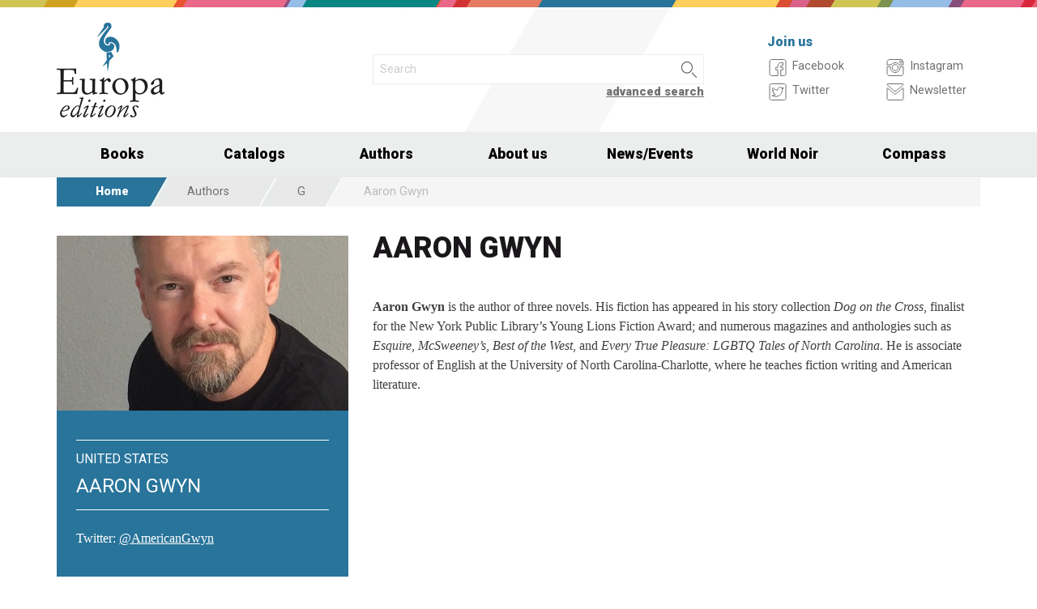

--- FILE ---
content_type: text/html; charset=UTF-8
request_url: https://www.europaeditions.com/author/290/aaron-gwyn
body_size: 8705
content:
<!DOCTYPE html>
<html class="no-js" lang="en">
<head>
  <meta charset="utf-8" />
  <meta name="viewport" content="width=device-width, initial-scale=1.0" />
  <title>Aaron Gwyn</title>
      

  <!-- FAVICONS -->
  <link rel="apple-touch-icon-precomposed" sizes="144x144" href="/assets/img/favicon144.us.png">
  <link rel="apple-touch-icon-precomposed" sizes="114x114" href="/assets/img/favicon114.us.png">
  <link rel="apple-touch-icon-precomposed" sizes="72x72" href="/assets/img/favicon72.us.png">
  <link rel="apple-touch-icon-precomposed" href="/assets/img/favicon32.us.png">
  <link rel="icon" href="/assets/img/favicon.us.ico"/> 
  <link rel="icon" href="/assets/img/favicon.us.png" type="image/png"/> 

  <!-- FONTS -->
  <link href='https://fonts.googleapis.com/css?family=Roboto:400,400italic,900,900italic' rel='stylesheet' type='text/css'>
    <link rel="stylesheet" href="/assets/fontcustom/font/edizionieo.css" rel='stylesheet' type='text/css'>

  <!-- CSS -->
  <link rel="stylesheet" href="/assets/cache/compress.min.9b0f8e9c0099ce36b1cc54661b845e09.css">
 <link rel="stylesheet" href="/assets/font/font-awesome-4.4.0/css/font-awesome.min.css" type="text/css" media="all">

 <!-- COUNTRY SPECIFIC -->
  <link href="/assets/css/custom.us.css" rel='stylesheet' type='text/css'>
 
  <!-- JS -->
  <script src="/assets/cache/compress.min.61b2e1ad3dce6d55519f4137f13b8a52.js"></script>

  <!--[if IE 9 ]><link rel="stylesheet" type="text/css" href="/assets/css/ie.9.css" media="screen" /> <![endif]-->
  <!--[if IE 8 ]><link rel="stylesheet" type="text/css" href="/assets/css/ie.8.css" media="screen" /> <![endif]-->
  <!--[if IE ]><link rel="stylesheet" type="text/css" href="/assets/css/ie.0.css" media="screen" /><![endif]-->

  <!-- META -->
  <meta property="og:site_name" content="Europa Editions" />
<meta property="og:locale" content="en_US" />
<meta property="og:type" content="article" />
<meta property="og:url" content="http://www.europaeditions.com.cricchetto.frequenze.it/author/290/aaron-gwyn">

  <!-- STATS -->
  
		<!-- mhzst -->
		<script>
		  var _paq = window._paq = window._paq || [];
		  _paq.push(['disableCookies']);
		  _paq.push(['trackPageView']);
		  _paq.push(['enableLinkTracking']);
		  (function() {
		    var u="https://stats.frequenze.it/analytics/";
		    _paq.push(['setTrackerUrl', u+'matomo.php']);
		    _paq.push(['setSiteId', '47289623']);
		    var d=document, g=d.createElement('script'), s=d.getElementsByTagName('script')[0];
		    g.async=true; g.src=u+'matomo.js'; s.parentNode.insertBefore(g,s);
		  })();
		</script>
		<!-- /mhzst --></head><body><img src="/x1.jpg" srcset="/x2.jpg 2x" style="display:none" />
<div id="wrapper">
	<header class="hide-for-small-only">
        <div class="row medium-uncollapse">
            <div class="small-4 medium-4 columns">
                <div id="logo">
                    <!--<a href="/"><img width="160px" height="122px" src="/assets/img/transparent.gif"></a>-->
                    <div class="logo"><a href="/"><img src="/assets/img/logo_us.jpg" srcset="/assets/img/logo_us_2x.jpg 2x" /></a></div>
                </div>
            </div>
            <div class="small-8 medium-5 columns">
                <div id="search" class="row">
                    <div class="large-12 columns">
                      <div class="row collapse">
                        <div style="height:2.25rem" class="small-10 columns">
                          <form id="smart-query" method="get" action="/catalogue/query">
                          <input type="text" name="search[q]" placeholder="Search" value="" />
                          <input type="hidden" value="smart" name="search[field]" />
                          </form>
                        </div>
                        <div style="height:2.25rem" class="small-2 columns">
                          <a href="javascript:void(0)" onClick="$('#smart-query').submit();" class="button postfix"><img width="40px" height="40px" src="/assets/img/transparent.gif"/></a>
                        </div>
                        <div class="right link_search"><a href="/catalogue/search">advanced search</a></div>
                      </div><!--/.row-->
                    </div> <!--/.large-12-->                         
                </div><!--/#search-->      
            </div><!--/.medium-5-->               
            <div class="hide-for-small-only medium-3 columns">
                <div id="icons">
                    <h4 class="fg_main_color">Join us</h4>
                    <div class="row">
                    	<div class="medium-6 columns">
                            <div class="bp-button" style="" onClick="gotourl('https://www.facebook.com/EuropaEditionsNYC');">
                                <div class="bp-button-type-plain bp-button-type-plain-grey bp-button-icon-sx bp-button-label-sx">
                                    <i class=""><svg version="1.1" id="Layer_1" xmlns="http://www.w3.org/2000/svg" xmlns:xlink="http://www.w3.org/1999/xlink" x="0px" y="0px"
             width="26px" height="27px" viewBox="0 0 26 27" enable-background="new 0 0 26 27" xml:space="preserve">
        <path fill="#FFFFFF" stroke="currentColor" stroke-miterlimit="10" d="M20.5,3.514h-15c-1.375,0-2.5,1.125-2.5,2.5v15
            c0,1.375,1.125,2.5,2.5,2.5h7.586v-7.171h-2.395v-3.125h2.395v-1.564c0-2.412,1.782-4.303,4.056-4.303h2.208v3.527h-1.975
            c-0.518,0-0.669,0.297-0.669,0.707v1.633h2.644v3.125h-2.644v7.171H20.5c1.375,0,2.5-1.125,2.5-2.5v-15
            C23,4.639,21.875,3.514,20.5,3.514z"/>
        </svg></i><span class="show-for-large-up bp-button-label"> Facebook</span>
                                </div>
                           </div><!--button--> 
                           <div class="bp-button" style="" onClick="gotourl('https://twitter.com/europaeditions');">
                                <div class="bp-button-type-plain bp-button-type-plain-grey bp-button-icon-sx bp-button-label-sx">
                                    <i class=""><svg version="1.1" id="Layer_1" xmlns="http://www.w3.org/2000/svg" xmlns:xlink="http://www.w3.org/1999/xlink" x="0px" y="0px"
	 width="26px" height="27px" viewBox="0 0 26 27" enable-background="new 0 0 26 27" xml:space="preserve">
<g>
	<g>
		<path fill="#FFFFFF" stroke="currentColor" stroke-miterlimit="10" d="M20.5,3.5h-15C3.843,3.5,3,4.01,3,5.667v15.667
			C3,22.99,3.843,23.5,5.5,23.5h15c1.657,0,2.5-0.51,2.5-2.166V5.667C23,4.01,22.157,3.5,20.5,3.5z"/>
	</g>
	<g>
		<path fill="#FFFFFF" stroke="currentColor" stroke-miterlimit="10" d="M18.566,10.643c0.007,0.123,0.01,0.247,0.01,0.371
			c0,3.798-2.89,8.18-8.173,8.18c-1.623,0-3.132-0.475-4.403-1.292c0.226,0.027,0.454,0.039,0.687,0.039
			c1.346,0,2.583-0.459,3.565-1.229c-1.256-0.023-2.317-0.854-2.682-1.996c0.175,0.034,0.354,0.05,0.54,0.05
			c0.262,0,0.516-0.033,0.756-0.101c-1.312-0.264-2.305-1.427-2.305-2.819v-0.035c0.389,0.215,0.832,0.346,1.302,0.359
			c-0.77-0.516-1.277-1.395-1.277-2.393c0-0.527,0.143-1.02,0.39-1.445c1.415,1.739,3.532,2.882,5.92,3.004
			c-0.05-0.211-0.075-0.43-0.075-0.656c0-1.588,1.286-2.873,2.873-2.873c0.825,0,1.572,0.349,2.097,0.906
			c0.653-0.127,1.268-0.368,1.822-0.696c-0.214,0.671-0.668,1.235-1.262,1.59C18.932,9.537,19.485,9.383,20,9.154
			C19.615,9.73,19.129,10.237,18.566,10.643"/>
	</g>
</g>
</svg>
        </svg></i><span class="show-for-large-up bp-button-label"> Twitter</span>
                                </div>
                           </div><!--button--> 
                       </div><!--column-6--> 
                       <div class="medium-6 columns">
                            <div class="bp-button" style="" onClick="gotourl('https://instagram.com/europaeditions/');">
                                <div class="bp-button-type-plain bp-button-type-plain-grey bp-button-icon-sx bp-button-label-sx">
                                    <i class=""><svg version="1.1" id="Layer_1" xmlns="http://www.w3.org/2000/svg" xmlns:xlink="http://www.w3.org/1999/xlink" x="0px" y="0px"
	 width="26px" height="27px" viewBox="0 0 26 27" enable-background="new 0 0 26 27" xml:space="preserve">
<path fill="#FFFFFF" stroke="currentColor" stroke-miterlimit="10" d="M19.047,13.5c0,3.34-2.708,6.046-6.047,6.046
	c-3.34,0-6.047-2.706-6.047-6.046c0-0.397,0.04-0.786,0.113-1.163H3v8.038C3,22.101,4.398,23.5,6.125,23.5h13.75
	C21.6,23.5,23,22.101,23,20.375v-8.038h-4.066C19.007,12.714,19.047,13.103,19.047,13.5z M19.875,3.5H6.125
	C4.398,3.5,3,4.899,3,6.625v3.387h5.062C9.157,8.464,10.96,7.454,13,7.454c2.039,0,3.842,1.01,4.937,2.558H23V6.625
	C23,4.899,21.6,3.5,19.875,3.5z M21.402,7.36c0,0.308-0.25,0.559-0.558,0.559H19.17c-0.307,0-0.559-0.251-0.559-0.559V5.687
	c0-0.308,0.252-0.559,0.559-0.559h1.675c0.308,0,0.558,0.251,0.558,0.559V7.36z M16.721,13.5c0-2.056-1.666-3.721-3.721-3.721
	c-2.056,0-3.721,1.665-3.721,3.721s1.665,3.721,3.721,3.721C15.055,17.221,16.721,15.556,16.721,13.5z"/>
</svg>
        </svg></i><span class="show-for-large-up bp-button-label"> Instagram</span>
                                </div>
                           </div><!--button--> 
                           <div class="bp-button" style="" onClick="gotourl('/newsletter');">
                                <div class="bp-button-type-plain bp-button-type-plain-grey bp-button-icon-sx bp-button-label-sx">
                                    <i class=""><svg version="1.1" id="Layer_1" xmlns="http://www.w3.org/2000/svg" xmlns:xlink="http://www.w3.org/1999/xlink" x="0px" y="0px"
	 width="26px" height="27px" viewBox="0 0 26 27" enable-background="new 0 0 26 27" xml:space="preserve">
<g>
	<path fill="#FFFFFF" stroke="currentColor" stroke-miterlimit="10" d="M3.66,5.373c0.543,0.452,8.054,6.712,8.333,6.946
		c0.28,0.233,0.643,0.344,1.007,0.344c0.365,0,0.728-0.11,1.008-0.344c0.279-0.234,7.79-6.494,8.333-6.946
		C22.883,4.918,23.397,3.5,22.399,3.5H3.602C2.604,3.5,3.117,4.918,3.66,5.373z M22.57,8.821c-0.616,0.499-8.186,6.64-8.562,6.945
		C13.63,16.07,13.365,16.11,13,16.11c-0.364,0-0.629-0.04-1.007-0.345c-0.377-0.305-7.946-6.446-8.562-6.945
		C2.997,8.47,3,8.88,3,9.2c0,0.316,0,12.647,0,12.647C3,22.57,3.621,23.5,4.103,23.5h17.796C22.38,23.5,23,22.57,23,21.848
		c0,0,0-12.332,0-12.647C23,8.88,23.005,8.47,22.57,8.821z"/>
</g>
</svg>
        </svg></i><span class="show-for-large-up bp-button-label"> Newsletter</span>
                                </div>
                           </div><!--button--> 
                       </div><!--column-6--> 
                   </div><!--row--> 
                </div><!--#icons-->        	
            </div><!--/.medium-1-->
        </div><!--/row--> 
    </header>

<!-- STICKY AND MOBILE MENU -->
<div class="contain-to-grid sticky sticky-mobile">
  <nav class="top-bar" data-options="sticky_on: large" role="navigation" data-topbar>
    <ul class="title-area show-for-small-only"> 
         <li class="toggle-topbar menu-icon"><a href="/"><span><img src="/assets/img/logo-mobile-europa-editions.svg" style="height: 32px;"></span></a></li>  
         <li class="homepage-link" onclick="window.location = '/';"></li>
    </ul> 
    <section class="top-bar-section">
        <ul class="small-block-grid-1 medium-block-grid-6 large-block-grid-7">
                        <li class="has-dropdown"><a href="/catalogue/search">Books</a>
                <ul class="dropdown">
                  <li><a href="/catalogue/newest">Newest</a></li>
                  <li><a href="/catalogue/preview">Forthcoming</a></li>
                  <li><a href="/catalogue/ebook">Ebooks</a></li>
                  <li><a href="/catalogue/search#geotags">By Country</a></li>
                  <li><a href="/worldnoir">World Noir</a></li>
                  <li><a href="/compass">Europa Compass</a></li>
                </ul>
              </li>
              <li><a href="/catalogs">Catalogs</a></li>
              <li><a href="/authors/a-z">Authors</a></li>
              <!-- <li><a href="/catalogue/search">Countries</a></li> -->
              <li><a href="/about-us">About us</a></li>
              <li class="has-dropdown"><a href="javascript:void(0);">News/Events</a>
                <ul class="dropdown">
                <li><a href="/news">News</a></li>
                <li><a href="/events">Events</a></li>
                </ul>
              </li>
              <li><a href="/worldnoir">World Noir</a></li>
              <li class="hide-for-medium-only"><a href="/compass">Compass</a></li>
        </ul>
     </section>  
  </nav>
</div>
<div id="mobile-spacer" class="show-for-small-only"></div>

<div class="row">
<div class="medium-12 columns hide-for-small-only ">
<ul class="breadcrumbs">
<li class="first_child"><a href="/">Home</a></li>
<li class="second_child"><a href="/authors/a-z">Authors</a></li>
<li class=""><a href="/authors/g">G</a></li>
<li class="last_child">Aaron Gwyn</li>
</ul>
</div>
</div>
<div class="row">
<div class="medium-4 columns" >
<section class="box">   
<div class="body focus">
<img src="/spool/i__id1930_crop600x360c_t1601461757.jpg" />
<div class="focus_body bg_main_color">
<div class="heading">
<h3 class="focus_type">United States</h3>
<h2 class="focus_title">Aaron Gwyn</h2>
</div>
<div class="text author_tech_text">Twitter: <a href="https://twitter.com/AmericanGwyn">@AmericanGwyn</a></div>
</div><!--.focus_body-->
</div><!--.focus-->
</section>   
</div><!--.colums-->
<div class="medium-8 columns" >
<div class="author_bio">
<h1>Aaron Gwyn</h1>
<div class="text">
<p> <p><b>Aaron Gwyn</b> is the author of three novels. His fiction has appeared in his story collection <i>Dog on the Cross</i>, finalist for the New York Public Library&#8217;s Young Lions Fiction Award; and numerous magazines and anthologies such as <i>Esquire</i>, <i>McSweeney&#8217;s</i>, <i>Best of the West</i>, and <i>Every True Pleasure: LGBTQ Tales of North Carolina</i>. He is associate professor of English at the University of North Carolina-Charlotte, where he teaches fiction writing and American literature.</p> </p>
</div>
</div><!--.author_bio-->
</div><!--.colums-->
</div><!--.row-->
<div class="row"><div class="small-12 columns">
<section class="box">
<h1 class="head_full">
<div class="link hide-for-small-only"><a href="/catalogue/author/290">Full list &gt;</a></div>
<div class="title">All Aaron Gwyn's books</div>
</h1>
<div class="body carousel"><div class="owl-pepi">
<div class="item">
<a href="/book/9781609456184/all-god-s-children"><img class="lazyOwl" data-src="/spool/cover_9781609456184__id1797_w492_t1582883651__1x.jpg" alt="Cover: All God’s Children - Aaron Gwyn"/></a>
</div>
</div></div>
</section>
</div></div>
<div class="row"><div class="small-12 columns">
<section class="box">
<h1 class="head_full">
<div class="link hide-for-small-only"><a href="/events">Elenco completo &gt;</a></div>
<div class="title">Upcoming events</div>
</h1>
<div class="body colored"><div class="row medium-uncollapse" data-equalizer="">
<div class="small-12 large-3 columns" style="color:#FFFFFF;background:url('/assets/misc/triangle.php?c=884d7b') bottom right no-repeat #a07296;" data-equalizer-watch="">
<div class="colored_body" style="color:#FFFFFF">

<div class="text">Join the first Europa Book Club! A virtual book club for lovers of international literature.</div>
<div class="place"><a href="/news/2582/join-the-new-europa-book-club" style="color:#FFFFFF">Details &raquo;</a></div>
</div><!--.colored_body-->
</div><!--.colums-->
</div></div>
</section>
</div></div>
<div class="row"><div class="small-12 columns">
<section class="box">
<h1 class="head_full">
<div class="link hide-for-small-only"><a href="/reviews/author/290">Full list &gt;</a></div>
<div class="title">Latest reviews</div>
</h1>
<ul class="body review"><div class="review-pepi"><li class="item" style="background-color:#3c3c3c"><div class="bg_review"><div class="row medium-uncollapse"><div class="review_body"><div class="small-4 columns"><div class="cover"><a href="/review/3329"><img class="lazyOwl" data-src="/spool/cover_9781609456184__id1797_w145_t1582883651__1x.jpg" /></a></div></div><div class="small-8 columns">   <div class="review_data"><div class="text">&#8220;Gwyn&#8217;s novel is a powerful depiction of the rough realities of frontier life, of the vicious influence of racism in a place where &#8216;men who didn&#8217;t dare look at you in daylight might burn you alive come sundown.&#8217;&#8221;</div><div class="review_info">&mdash; The New York Times, Dec 1 2020</div></div></div></div></div></div></li><li class="item" style="background-color:#3c3c3c"><div class="bg_review"><div class="row medium-uncollapse"><div class="review_body"><div class="small-4 columns"><div class="cover"><a href="/review/3313"><img class="lazyOwl" data-src="/spool/cover_9781609456184__id1797_w145_t1582883651__1x.jpg" /></a></div></div><div class="small-8 columns">   <div class="review_data"><div class="text">&#8220;Gwyn offers us an entertaining tale of misfits finding each other that is also an inspiring, hopeful exploration of an alternate vision of violence and masculinity.&#8221;</div><div class="review_info">&mdash; Lone Star Literary, Nov 10 2020</div></div></div></div></div></div></li><li class="item" style="background-color:#3c3c3c"><div class="bg_review"><div class="row medium-uncollapse"><div class="review_body"><div class="small-4 columns"><div class="cover"><a href="/review/3312"><img class="lazyOwl" data-src="/spool/cover_9781609456184__id1797_w145_t1582883651__1x.jpg" /></a></div></div><div class="small-8 columns">   <div class="review_data"><div class="text">&#8220;Gwyn writes fresh, vigorous sentences, and many scenes pulse with tension, tenderness or both. He&#8217;s as adept at describing battles as his characters&#8217; mercurial changes of mood, wavering between trust and suspicion, fear and anger.&#8221;</div><div class="review_info">&mdash; Minneapolis Star Tribune, Nov 9 2020</div></div></div></div></div></div></li><li class="item" style="background-color:#3c3c3c"><div class="bg_review"><div class="row medium-uncollapse"><div class="review_body"><div class="small-4 columns"><div class="cover"><a href="/review/3303"><img class="lazyOwl" data-src="/spool/cover_9781609456184__id1797_w145_t1582883651__1x.jpg" /></a></div></div><div class="small-8 columns">   <div class="review_data"><div class="text">&#8220;Mr. Gwyn has couched his meanings within a swift and skillful western, which allows them to unfold with devastating power.&#8221;</div><div class="review_info">&mdash; Wall Street Journal, Oct 23 2020</div></div></div></div></div></div></li><li class="item" style="background-color:#3c3c3c"><div class="bg_review"><div class="row medium-uncollapse"><div class="review_body"><div class="small-4 columns"><div class="cover"><a href="/review/3301"><img class="lazyOwl" data-src="/spool/cover_9781609456184__id1797_w145_t1582883651__1x.jpg" /></a></div></div><div class="small-8 columns">   <div class="review_data"><div class="text">&#8220;Readers will relish these unforgettable characters and this expansive view of Texas&#8217; wild ride to joining the Union.&#8221;</div><div class="review_info">&mdash; Booklist, Sep 1 2020</div></div></div></div></div></div></li><li class="item" style="background-color:#3c3c3c"><div class="bg_review"><div class="row medium-uncollapse"><div class="review_body"><div class="small-4 columns"><div class="cover"><a href="/review/3300"><img class="lazyOwl" data-src="/spool/cover_9781609456184__id1797_w145_t1582883651__1x.jpg" /></a></div></div><div class="small-8 columns">   <div class="review_data"><div class="text">&#9733; &#8220;This is a masterpiece of western fiction in the tradition of Cormac McCarthy and James Carlos Blake.&#8221;</div><div class="review_info">&mdash; Publishers Weekly, Aug 3 2020</div></div></div></div></div></div></li><li class="item" style="background-color:#3c3c3c"><div class="bg_review"><div class="row medium-uncollapse"><div class="review_body"><div class="small-4 columns"><div class="cover"><a href="/review/3302"><img class="lazyOwl" data-src="/spool/cover_9781609456184__id1797_w145_t1582883651__1x.jpg" /></a></div></div><div class="small-8 columns">   <div class="review_data"><div class="text">&#8220;Gwyn knows how to tell a story&#8212;he builds suspense wonderfully [&#8230;] his excellent writing and gift for pacing make this an enjoyable historical novel.&#8221;</div><div class="review_info">&mdash; Kirkus Reviews, Jul 29 2020</div></div></div></div></div></div></li></div></ul>
</section>
</div></div>
<div class="row"><div class="small-12 columns">
<section class="box">
<h1 class="head_full">
<div class="link hide-for-small-only"><a href="/catalogue/geotags/7">Full list &gt;</a></div>
<div class="title">United States</div>
</h1>
<div class="body carousel"><div class="owl-pepi">
<div class="item">
<a href="/book/9798889661740/don-t-stop"><img class="lazyOwl" data-src="/spool/cover_9798889661740__id2517_w492_t1762789545__1x.jpg" alt="Cover: Don’t Stop - Bonnie Friedman"/></a>
</div>
<div class="item">
<a href="/book/9798889661672/ashland"><img class="lazyOwl" data-src="/spool/cover_9798889661672__id2496_w492_t1766416240__1x.jpg" alt="Cover: Ashland - Dan Simon"/></a>
</div>
<div class="item">
<a href="/book/9798889661405/in-a-distant-valley"><img class="lazyOwl" data-src="/spool/cover_9798889661405__id2463_w492_t1742915176__1x.jpg" alt="Cover: In a Distant Valley - Shannon Bowring"/></a>
</div>
<div class="item">
<a href="/book/9798889661535/theory-of-bastards"><img class="lazyOwl" data-src="/spool/cover_9798889661535__id2475_w492_t1748594329__1x.jpg" alt="Cover: Theory of Bastards - Audrey Schulman"/></a>
</div>
<div class="item">
<a href="/book/9798889661184/the-distant-marvels"><img class="lazyOwl" data-src="/spool/cover_9798889661184__id2441_w492_t1739964469__1x.jpg" alt="Cover: The Distant Marvels - Chantel Acevedo"/></a>
</div>
<div class="item">
<a href="/book/9798889660439/where-the-forest-meets-the-river"><img class="lazyOwl" data-src="/spool/cover_9798889660439__id2351_w492_t1708526307__1x.jpg" alt="Cover: Where the Forest Meets the River - Shannon Bowring"/></a>
</div>
<div class="item">
<a href="/book/9798889660064/bite-your-friends"><img class="lazyOwl" data-src="/spool/cover_9798889660064__id2298_w492_t1709049718__1x.jpg" alt="Cover: Bite Your Friends - Fernanda Eberstadt"/></a>
</div>
<div class="item">
<a href="/book/9798889660316/the-dolphin-house"><img class="lazyOwl" data-src="/spool/cover_9798889660316__id2309_w492_t1705597722__1x.jpg" alt="Cover: The Dolphin House - Audrey Schulman"/></a>
</div>
<div class="item">
<a href="/book/9781609459390/the-long-corner"><img class="lazyOwl" data-src="/spool/cover_9781609459390__id2273_w492_t1685360040__1x.jpg" alt="Cover: The Long Corner - Alexander Maksik"/></a>
</div>
<div class="item">
<a href="/book/9781609459260/the-road-to-dalton"><img class="lazyOwl" data-src="/spool/cover_9781609459260__id2224_w492_t1680517030__1x.jpg" alt="Cover: The Road to Dalton - Shannon Bowring"/></a>
</div>
<div class="item">
<a href="/book/9781787704190/the-passenger-space"><img class="lazyOwl" data-src="/spool/cover_9781787704190__id2157_w492_t1647426157__1x.jpg" alt="Cover: The Passenger: Space - AA.VV."/></a>
</div>
<div class="item">
<a href="/book/9781787704299/the-passenger-california"><img class="lazyOwl" data-src="/spool/cover_9781787704299__id2148_w492_t1651664900__1x.jpg" alt="Cover: The Passenger: California - AA.VV."/></a>
</div>
<div class="item">
<a href="/book/9781609457785/the-long-corner"><img class="lazyOwl" data-src="/spool/cover_9781609457785__id2190_w492_t1649409517__1x.jpg" alt="Cover: The Long Corner - Alexander Maksik"/></a><div class="ebook_marker audiobook_marker"></div>
</div>
<div class="item">
<a href="/book/9781609457518/the-long-corner"><img class="lazyOwl" data-src="/spool/cover_9781609457518__id2129_w492_t1647953050__1x.jpg" alt="Cover: The Long Corner - Alexander Maksik"/></a>
</div>
<div class="item">
<a href="/book/9781609458102/the-dolphin-house"><img class="lazyOwl" data-src="/spool/cover_9781609458102__id2138_w492_t1646996291__1x.jpg" alt="Cover: The Dolphin House - Audrey Schulman"/></a><div class="ebook_marker audiobook_marker"></div>
</div>
<div class="item">
<a href="/book/9781609457846/the-dolphin-house"><img class="lazyOwl" data-src="/spool/cover_9781609457846__id2093_w492_t1634289298__1x.jpg" alt="Cover: The Dolphin House - Audrey Schulman"/></a>
</div>
<div class="item">
<a href="/book/9781609455835/a-kingdom-of-tender-colors"><img class="lazyOwl" data-src="/spool/cover_9781609455835__id1861_w492_t1595498952__1x.jpg" alt="Cover: A Kingdom of Tender Colors - Seth Greenland"/></a>
</div>
<div class="item">
<a href="/book/9781609455217/if-i-had-two-lives"><img class="lazyOwl" data-src="/spool/cover_9781609455217__id1510_w492_t1551205909__1x.jpg" alt="Cover: If I Had Two Lives - Abbigail N. Rosewood"/></a>
</div>
</div></div>
</section>
</div></div><div class="push"></div>
</div><!--#wrapper-->
<footer>
	<div class="row">
    	<div class="small-12 medium-6 large-3 columns">
        	<h3>Find us in Italy and The UK</h3>
             <div><a target="_blank" href="http://www.edizionieo.it/"><img src="/assets/img/logo_it_footer.png" srcset="/assets/img/logo_it_footer_2x.png 2x" /></a></div>
             <div><a target="_blank" href="http://www.europaeditions.co.uk/"><img src="/assets/img/logo_uk_footer.png" srcset="/assets/img/logo_uk_footer_2x.png 2x" /></a></div>
        </div>
        <div class="hide-for-small-only medium-6 large-3 columns">
        	<h3>Our books</h3>
             <ul>
                <li><a href="/about-us">About us</a></li>
             	<li><a href="/contact-us">Contact us</a></li>
                <li><a href="/authors/a-z">Our authors</a></li>
                                <li><a href="/catalogue/newest">Latest titles</a></li>
                             </ul>
        </div>
        <div class="small-12 medium-6 large-3 columns">	
        	<h3>Follow us</h3>          
            <form id="mailchimp-subscription-form" action="//europaeditions.us7.list-manage.com/subscribe/post?u=4945534e36a1c862a83936bca&amp;id=60f7ff639d" method="post">
                 <div class="row collapse">
                    <div class="small-10 columns">
                      <input type="email" autocapitalize="off" autocorrect="off" name="EMAIL" id="mce-EMAIL" placeholder="Join our newsletter">
                    </div>
                    <div class="small-2 columns">
                      <a href="javascript:void(0)" style="padding: 0;"  class="button postfix" onclick="document.getElementById('mailchimp-subscription-form').submit();"><i style="font-size:1.5rem" class="icon-pepi_arrow_dx"></i></a>
                    </div>       
                 </div><!--/.row collapse-->
             </form>
             <p>
             <a title="Seguici su Facebook" href="https://www.facebook.com/EuropaEditionsNYC"><i style="font-size:1.6rem" class="icon-facebook"></i></a> 
             <a title="Seguici su Twitter" href="https://twitter.com/europaeditions"><i style="font-size:1.6rem" class="icon-twitter02"></i></a>	
             <a title="Seguici su Instagram" href="https://instagram.com/europaeditions/"><i style="font-size:1.5rem" class="icon-instagram"></i></a>	
             </p>
        </div><!--/.colums-->
           	 
        <div class="small-6 medium-6 large-3 columns"></div>
    </div><!--/.row-->
    <div class="row">
    	<div class="small-12 columns">
        	<p class="text credits">
                &copy; Europa Editions 27 Union Square West, Suite 302 New York, N.Y. 10003 | 
                <a href="mailto:&#105;&#110;&#102;&#111;&#64;&#101;&#117;&#114;&#111;&#112;&#97;&#101;&#100;&#105;&#116;&#105;&#111;&#110;&#115;&#46;&#99;&#111;&#109;">&#105;&#110;&#102;&#111;&#64;&#101;&#117;&#114;&#111;&#112;&#97;&#101;&#100;&#105;&#116;&#105;&#111;&#110;&#115;&#46;&#99;&#111;&#109;</a> | 
                <a href="/privacy" title="Privacy policy">privacy</a> |
                <a href="/cookie" title="Cookie policy">cookie</a> |
                <a href="https://www.frequenze.it">credits</a>
            </p>
        </div><!--/.colums-->
    </div><!--/.row-->
</footer>
<style type="text/css">
#slidebox 
{
    display: none;
    position: fixed;
    bottom: 0;
    right: 0;
    width: 100%;
    max-width: 480px;
    height: auto;
    background-color: #fecf5d;
    z-index: 10000;
    box-sizing: border-box;
}
#slidebox section {
    padding:3rem;
    position: relative;
}
#slidebox section > * {
    margin-bottom: 1.3rem;
}
#slidebox section div.close {
    position: absolute;
    top:0; right:0;
    width:1.5rem;
    height: 1.5rem;
    background-color: black;
    color:white;
    font-size: 1rem;
    line-height: 1.5rem;
    font-weight: bold;
    text-align: center;
    padding: 0;
    cursor: pointer;
    margin-bottom: 0;
}
#slidebox section h3 {
    line-height: 1.75rem;
    margin-bottom: 0.5rem;
}
#slidebox form input {
    background-color: transparent;
    border-color:#000;
    border-right: none;
      color:#000;
      box-sizing: border-box;
    margin-bottom: 0;
}
#slidebox form input::placeholder {
    color:#444;
}
#slidebox form input::-webkit-input-placeholder { /* WebKit, Blink, Edge */
     color:#444;
}
#slidebox form input::-moz-placeholder { /* Mozilla Firefox 4 to 18 */
    color:#444;
   opacity:  1;
}
#slidebox form input::-moz-placeholder { /* Mozilla Firefox 19+ */
    color:#444;
   opacity:  1;
}
#slidebox form input::-ms-input-placeholder { /* Internet Explorer 10-11 */
    color:#444;
}
#slidebox form input::-ms-input-placeholder { /* Microsoft Edge */
    color:#444;
}

#slidebox form a {
    background-color: transparent;
    border-left: none;
    border-color:#000;
    box-sizing: border-box;
    margin-bottom: 0;
}
#slidebox form a i {
    color:#000;
    font-size:1.5rem
}
#slidebox .tinytext {
    font-size: 0.8rem;
    font-weight: bold;
    margin-bottom: 0;
}
@media only screen and (max-width: 40rem) {
    #slidebox 
    {
        width: 100%;
        max-width: 100%;
    }
    #slidebox section 
    {
        padding:2rem;
    }    
}
</style>
<div id="slidebox">
    <section>
    <h3>Join Our Newsletter and receive a FREE eBook!</h3>
    <p>Stay updated on Europa’s forthcoming releases, author tours and major news.</p>
    <form id="slidebox-mailchimp-subscription-form" action="//europaeditions.us7.list-manage.com/subscribe/post?u=4945534e36a1c862a83936bca&amp;id=60f7ff639d" method="post">
         <div class="row collapse">
            <div class="small-10 columns">
              <input type="email" autocapitalize="off" autocorrect="off" name="EMAIL" placeholder="Your e-mail address">
            </div>
            <div class="small-2 columns">
              <a href="javascript:void(0)" class="button postfix" style="padding: 0" onclick="document.getElementById('slidebox-mailchimp-subscription-form').submit();"><i class="icon-pepi_arrow_dx"></i></a>
            </div>       
         </div><!--/.row collapse-->
     </form>
    <p class="tinytext"><a href="/newsletter">Are you a bookseller? Click here!</a></p>
    <p class="tinytext"><a href="/newsletter">Are you a librarian? Click here!</a></p>
    <div id="slidebox-close" class="close">X</div>
    </section>
</div>
<script type="text/javascript">
var slidebox_nowdate = Math.round(new Date().getTime()/1000);
var slidebox_lastseen = localStorage.getItem('slidebox_lastseen') || 0;
//console.log([slidebox_nowdate,slidebox_lastseen,(slidebox_nowdate-slidebox_lastseen)]);
if(slidebox_nowdate-slidebox_lastseen < 3600){
    var slidebox = 1;
}else{
    var slidebox = 0;
}
window.addEventListener('load', function() {
    $('#slidebox-close').on('click',function(){
        $('#slidebox').slideUp();
        localStorage.setItem('slidebox_lastseen',slidebox_nowdate); // dismiss volontario per 1h
    });
    $(window).scroll(function(){
        if(slidebox == 0){
            $('#slidebox').slideDown(400);
            //console.log('Slidebox is fired!');
            slidebox = 1;
            //localStorage.setItem('slidebox_lastseen',slidebox_nowdate); // dismiss automatico per 1h 
        }
    });
});
</script>
<script>$(document).foundation();</script>
</body>
</html>
